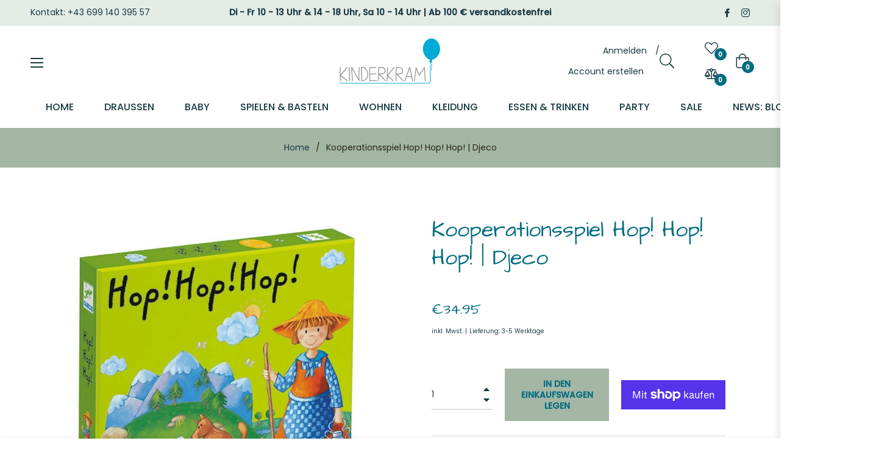

--- FILE ---
content_type: text/javascript; charset=utf-8
request_url: https://www.kinderkram-linz.at/products/kooperationsspiel-hop-hop-hop.js
body_size: 1267
content:
{"id":6265682231471,"title":"Kooperationsspiel Hop! Hop! Hop! | Djeco","handle":"kooperationsspiel-hop-hop-hop","description":"\u003ch1\u003eKooperationsspiel Hop! Hop! Hop! von Djeco\u003c\/h1\u003e\n\u003cdiv\u003e\u003cstrong\u003e\u003c\/strong\u003e\u003c\/div\u003e\n\u003cdiv\u003e\u003cstrong\u003e\u003c\/strong\u003e\u003c\/div\u003e\n\u003cdiv\u003eEin Kooperationsspiel, das kleine Kinder lieben werden.\u003c\/div\u003e\n\u003cdiv id=\"DetailsElements\"\u003e\n\u003cbr\u003eDu kennst ein Kind, das nicht verlieren mag und möchtest etwas daran ändern? Versuch es mit einem Kooperationsspiel!\u003c\/div\u003e\n\u003cdiv\u003e\n\u003cbr\u003e\u003cspan\u003eZIEL DES SPIELS: Es regnet. Helfen wir der Hirtin, ihre weißen Schafe zurück in den Stall zu bringen!\u003c\/span\u003e\u003cbr\u003e\u003cbr\u003e\u003cspan\u003eUm zurück zum Stall zu gelangen, muss man den Berg hinabsteigen, über das Feld gehen und den Fluss über die kleine Holzbrücke überqueren. Dazu wird gewürfelt. Der Würfel bestimmt, wie sich die Spielfiguren bewegen. Aufgepasst: Wenn der Würfel Wind anzeigt, wird ein Brückenpfeiler weggenommen. Wenn alle im Stall ankommen, bevor die Brücke einstürzt,\u003c\/span\u003e\u003cbr\u003e\u003cspan\u003eist das Spiel gewonnen!\u003c\/span\u003e\u003cbr\u003e\u003cbr\u003e\u003cbr\u003e\u003cbr\u003e\u003cspan\u003eAutor: Djeco\u003c\/span\u003e\u003cbr\u003e\u003cspan\u003eIllustrator: Monica San Cristobal\u003c\/span\u003e\n\u003c\/div\u003e\n\u003cdiv\u003e\u003cspan\u003e\u003c\/span\u003e\u003c\/div\u003e\n\u003cdiv\u003e\u003cspan\u003eAlter: 4-8 Jahre\u003cbr\u003eAnzahl der Spieler: 2-6\u003cbr\u003eSpieldauer: 15 Minuten\u003c\/span\u003e\u003c\/div\u003e","published_at":"2021-01-27T21:33:36+01:00","created_at":"2021-01-27T21:33:36+01:00","vendor":"djeco","type":"Brettspiel","tags":["ab 4 Jahre","ab 5 Jahre","ab 6 Jahre","ab 6 Jahren","ab 7 Jahre","Brettspiel","Gemeinschaftsspiel","gesellschaftsspiel","Kooperationsspiel","mensch ärgere dich nicht","ostergeschenk","ostern","Strategiespiel","Weihnachten","würfelspiel","zusammenhelfen"],"price":3495,"price_min":3495,"price_max":3495,"available":true,"price_varies":false,"compare_at_price":null,"compare_at_price_min":0,"compare_at_price_max":0,"compare_at_price_varies":false,"variants":[{"id":38182765265071,"title":"Default Title","option1":"Default Title","option2":null,"option3":null,"sku":"DJ08408","requires_shipping":true,"taxable":true,"featured_image":null,"available":true,"name":"Kooperationsspiel Hop! Hop! Hop! | Djeco","public_title":null,"options":["Default Title"],"price":3495,"weight":0,"compare_at_price":null,"inventory_quantity":1,"inventory_management":"shopify","inventory_policy":"deny","barcode":"3070900084087","requires_selling_plan":false,"selling_plan_allocations":[]}],"images":["\/\/cdn.shopify.com\/s\/files\/1\/0791\/5391\/products\/Hop_hop_hop_djeco_kinderkram_linz.jpg?v=1639155233","\/\/cdn.shopify.com\/s\/files\/1\/0791\/5391\/products\/8408.jpg?v=1639155233","\/\/cdn.shopify.com\/s\/files\/1\/0791\/5391\/products\/160922-dj08408.jpg?v=1639155233"],"featured_image":"\/\/cdn.shopify.com\/s\/files\/1\/0791\/5391\/products\/Hop_hop_hop_djeco_kinderkram_linz.jpg?v=1639155233","options":[{"name":"Title","position":1,"values":["Default Title"]}],"url":"\/products\/kooperationsspiel-hop-hop-hop","media":[{"alt":null,"id":28845743472891,"position":1,"preview_image":{"aspect_ratio":1.0,"height":1000,"width":1000,"src":"https:\/\/cdn.shopify.com\/s\/files\/1\/0791\/5391\/products\/Hop_hop_hop_djeco_kinderkram_linz.jpg?v=1639155233"},"aspect_ratio":1.0,"height":1000,"media_type":"image","src":"https:\/\/cdn.shopify.com\/s\/files\/1\/0791\/5391\/products\/Hop_hop_hop_djeco_kinderkram_linz.jpg?v=1639155233","width":1000},{"alt":null,"id":17310102945967,"position":2,"preview_image":{"aspect_ratio":1.0,"height":1000,"width":1000,"src":"https:\/\/cdn.shopify.com\/s\/files\/1\/0791\/5391\/products\/8408.jpg?v=1639155233"},"aspect_ratio":1.0,"height":1000,"media_type":"image","src":"https:\/\/cdn.shopify.com\/s\/files\/1\/0791\/5391\/products\/8408.jpg?v=1639155233","width":1000},{"alt":null,"id":17310102978735,"position":3,"preview_image":{"aspect_ratio":1.605,"height":623,"width":1000,"src":"https:\/\/cdn.shopify.com\/s\/files\/1\/0791\/5391\/products\/160922-dj08408.jpg?v=1639155233"},"aspect_ratio":1.605,"height":623,"media_type":"image","src":"https:\/\/cdn.shopify.com\/s\/files\/1\/0791\/5391\/products\/160922-dj08408.jpg?v=1639155233","width":1000}],"requires_selling_plan":false,"selling_plan_groups":[]}

--- FILE ---
content_type: text/javascript; charset=utf-8
request_url: https://zegsuapps.com/shopify/instagenie/widget?version=1.0.0&shop=kinderkram-linz.myshopify.com&type=embed
body_size: -189
content:
console.log("Shop widget disabled");